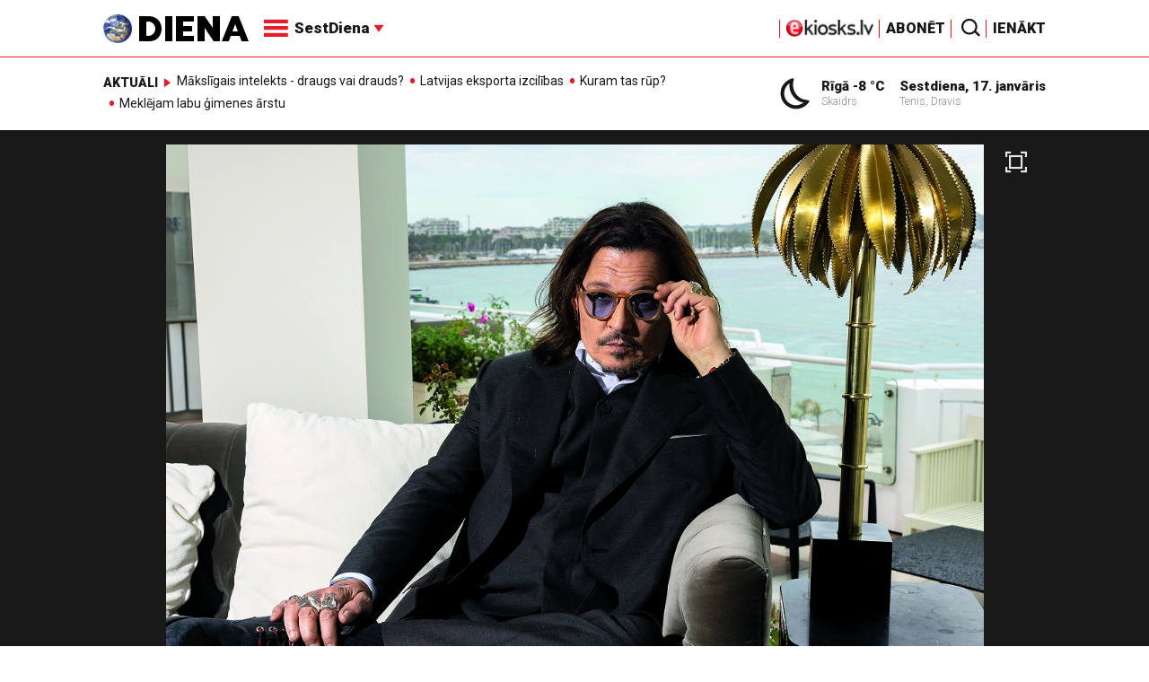

--- FILE ---
content_type: text/html; charset=utf-8
request_url: https://www.google.com/recaptcha/api2/aframe
body_size: -86
content:
<!DOCTYPE HTML><html><head><meta http-equiv="content-type" content="text/html; charset=UTF-8"></head><body><script nonce="H9vUiDOFDcajb3OOxApkEA">/** Anti-fraud and anti-abuse applications only. See google.com/recaptcha */ try{var clients={'sodar':'https://pagead2.googlesyndication.com/pagead/sodar?'};window.addEventListener("message",function(a){try{if(a.source===window.parent){var b=JSON.parse(a.data);var c=clients[b['id']];if(c){var d=document.createElement('img');d.src=c+b['params']+'&rc='+(localStorage.getItem("rc::a")?sessionStorage.getItem("rc::b"):"");window.document.body.appendChild(d);sessionStorage.setItem("rc::e",parseInt(sessionStorage.getItem("rc::e")||0)+1);localStorage.setItem("rc::h",'1768679136755');}}}catch(b){}});window.parent.postMessage("_grecaptcha_ready", "*");}catch(b){}</script></body></html>